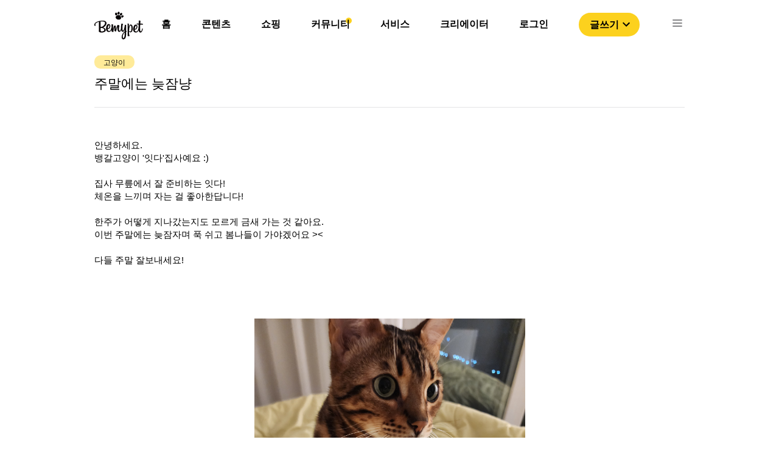

--- FILE ---
content_type: text/html; charset=utf-8
request_url: https://www.google.com/recaptcha/api2/aframe
body_size: 268
content:
<!DOCTYPE HTML><html><head><meta http-equiv="content-type" content="text/html; charset=UTF-8"></head><body><script nonce="UIeq-8JWAeS0YLqOjLygHQ">/** Anti-fraud and anti-abuse applications only. See google.com/recaptcha */ try{var clients={'sodar':'https://pagead2.googlesyndication.com/pagead/sodar?'};window.addEventListener("message",function(a){try{if(a.source===window.parent){var b=JSON.parse(a.data);var c=clients[b['id']];if(c){var d=document.createElement('img');d.src=c+b['params']+'&rc='+(localStorage.getItem("rc::a")?sessionStorage.getItem("rc::b"):"");window.document.body.appendChild(d);sessionStorage.setItem("rc::e",parseInt(sessionStorage.getItem("rc::e")||0)+1);localStorage.setItem("rc::h",'1768618464336');}}}catch(b){}});window.parent.postMessage("_grecaptcha_ready", "*");}catch(b){}</script></body></html>

--- FILE ---
content_type: application/javascript; charset=utf-8
request_url: https://bemypet.kr/_next/static/chunks/pages/lounge/%5Bid%5D-7e77a1755fbd09aa.js
body_size: 4730
content:
(self.webpackChunk_N_E=self.webpackChunk_N_E||[]).push([[2441],{1387:function(e,t,n){(window.__NEXT_P=window.__NEXT_P||[]).push(["/lounge/[id]",function(){return n(39823)}])},40863:function(e,t,n){"use strict";var a=n(85893),i=n(27484),s=n.n(i),o=n(11163),r=n(25675),c=n(41664),l=(n(27856),n(59309)),u=n(57408),d=n(54164),m=n(83557),h=n.n(m);t.Z=function(e){var t=e.qnaData,n=/(<([^>]+)>)/gi,i=s()(),m=function(e){s()(e).format("YYYY.MM.DD");return i.diff(s()(e),"hour")<1?i.diff(s()(e),"minute")+"\ubd84 \uc804":i.diff(s()(e),"hour")<24?i.diff(s()(e),"hour")+"\uc2dc\uac04 \uc804":i.diff(s()(e),"day")<7?i.diff(s()(e),"day")+"\uc77c \uc804":i.diff(s()(e),"day")<14?"1\uc8fc \uc804":i.diff(s()(e),"day")<28?i.diff(s()(e),"week")+"\uc8fc \uc804":s()(e).format("YYYY.MM.DD")};return(0,a.jsx)(a.Fragment,{children:t&&t.map((function(e,t){var i;return(0,a.jsxs)("div",{className:h().qaListContainer,children:[(0,a.jsxs)("div",{className:h().qaListWrapper,children:[(0,a.jsxs)("div",{className:h().qaListContent,children:[e.community_type?(0,a.jsxs)("div",{className:h().qaListLabelWrapper,children:[(0,a.jsx)("div",{className:h().communityType,children:"LOUNGE"==e.community_type?"\ub77c\uc6b4\uc9c0":"Q&A"}),(0,a.jsxs)("div",{className:h().labelListWrapper,children:[(0,a.jsx)(l.Z,{animalType:e.category.name}),e.community_breed&&(0,a.jsx)(d.Z,{breedData:e.community_breed})]})]}):(0,a.jsxs)("div",{className:h().labelListWrapper,children:[(0,a.jsx)(l.Z,{animalType:e.category.name}),e.community_breed&&(0,a.jsx)(d.Z,{breedData:e.community_breed})]}),(0,a.jsx)("div",{className:h().qaListTitle,onClick:function(){"QNA"==e.community_type?o.default.push("/loading/question?id=".concat(e.id)):o.default.push("/lounge/".concat(e.id))},children:e.title}),(0,a.jsx)("div",{className:h().qaListText,onClick:function(){"QNA"==e.community_type?o.default.push("/loading/question?id=".concat(e.id)):o.default.push("/lounge/".concat(e.id))},children:e.content.replace(n,"")})]}),e.featured_media&&Object.keys(e.featured_media).length>0&&(0,a.jsx)("div",{className:h().qaListImg,onClick:function(){"QNA"==e.community_type?o.default.push("/loading/question?id=".concat(e.id)):o.default.push("/lounge/".concat(e.id))},children:(0,a.jsx)(r.default,{layout:"fill",objectFit:"cover",objectPosition:"center center",placeholder:"blur",blurDataURL:"[data-uri]",src:e.featured_media.thumbnail_url,alt:"community_image"})})]}),(0,a.jsxs)("div",{className:h().qaListAbout,children:[(0,a.jsx)(c.default,{href:"/profile/".concat(e.author.id),children:(0,a.jsxs)("a",{className:h().qaAuthor,children:[(0,a.jsx)("img",{src:e.author.profile_image&&e.author.profile_image.source_url?e.author.profile_image.source_url:"/icons/profile/profile_1.svg"}),(0,a.jsx)("div",{className:h().nickname,children:null===(i=e.author)||void 0===i?void 0:i.name})]})}),(0,a.jsxs)("div",{className:h().communityType,children:["LOUNGE"==e.community_type?"\ub313\uae00":"\ub2f5\ubcc0"," :"," ",e.comment_count]}),(0,a.jsx)("div",{children:m(e.created_at)})]}),(0,a.jsx)("div",{className:h().labelWrapper,children:(0,a.jsx)("div",{className:h().desktopLabelContainer,children:0==e.tags.length?null:e.tags.map((function(e,t){return(0,a.jsx)(u.Z,{tagValue:e.name},t)}))})}),(0,a.jsx)("hr",{className:h().qaListDivider})]},t)}))})}},39823:function(e,t,n){"use strict";n.r(t),n.d(t,{__N_SSP:function(){return P}});var a=n(85893),i=n(67294),s=n(11163),o=n(41664),r=n(9669),c=n.n(r),l=n(88767),u=n(27484),d=n.n(u),m=n(86455),h=n.n(m),g=n(29238),p=n.n(g),f=n(2804),x=n(73745),j=n(42546),v=n(83321),y=n(23196),N=n(55819),b=(n(65057),n(16330)),_=n(44526),k=n(16946),T=n(27186),D=n(3314),I=n(84764),w=n(44235),A=n(68204),C=n(40863),q=n(59792),O=n(46119),L=n(98701),B=n(55259),Z=n(54615),E=n(38656),M=n.n(E),S=n(9008),Y=n(54164);function W(e,t,n){return t in e?Object.defineProperty(e,t,{value:n,enumerable:!0,configurable:!0,writable:!0}):e[t]=n,e}function F(e,t){return function(e){if(Array.isArray(e))return e}(e)||function(e,t){var n=[],a=!0,i=!1,s=void 0;try{for(var o,r=e[Symbol.iterator]();!(a=(o=r.next()).done)&&(n.push(o.value),!t||n.length!==t);a=!0);}catch(c){i=!0,s=c}finally{try{a||null==r.return||r.return()}finally{if(i)throw s}}return n}(e,t)||function(){throw new TypeError("Invalid attempt to destructure non-iterable instance")}()}var P=!0;t.default=function(e){var t=e.questionData,n=e.answerData,r=e.postId,u=e.isLoggedIn,m=e.logOut,g=(0,i.useRef)(null),E=(0,s.useRouter)(),P=F((0,f.FV)(x.zv),2),Q=P[0],U=(P[1],(0,i.useState)(!1)),R=U[0],z=U[1],H=(0,i.useState)(""),J=H[0],V=H[1],G=(0,i.useState)(""),K=G[0],X=G[1],$=(0,i.useState)(""),ee=$[0],te=$[1],ne=(0,i.useState)(null),ae=ne[0],ie=ne[1],se=Boolean(ae),oe=(0,l.useQuery)(["popularLounge"],(function(){return(0,j.jH)()})),re=oe.data,ce=(oe.isLoading,(0,l.useQuery)(["popularContent",{size:5}],(function(){return(0,j.z_)(r,5)})).data),le=function(e,t,n){var a=void 0===t?null:t,i=void 0===n?"parent_id":n;return e.filter((function(e){return e[i]===a})).map((function(t){return function(e){for(var t=1;t<arguments.length;t++){var n=null!=arguments[t]?arguments[t]:{},a=Object.keys(n);"function"===typeof Object.getOwnPropertySymbols&&(a=a.concat(Object.getOwnPropertySymbols(n).filter((function(e){return Object.getOwnPropertyDescriptor(n,e).enumerable})))),a.forEach((function(t){W(e,t,n[t])}))}return e}({},t,{children:le(e,t.id)})}))},ue=le(n),de=function(){z(!R)},me=window.location.href?window.location.href:"",he=0==t.attachments.length?"https://bff-images.bemypet.kr/static/assets/og_image.png":t.attachments[0].thumbnail_url,ge=function(){h().fire({title:"\ub77c\uc6b4\uc9c0 \uae00\uc744 \uc0ad\uc81c\ud558\uc2dc\uaca0\uc2b5\ub2c8\uae4c?",text:n.length>0?"\ub313\uae00\uc774 \uc788\ub294 \uae00\uc740 \uc0ad\uc81c\uac00 \ubd88\uac00\ub2a5\ud558\uba70, \uc9c8\ubb38\uc790\uac00 \ube44\uacf5\uac1c \ucc98\ub9ac\ub429\ub2c8\ub2e4.":" ",icon:"warning",showCancelButton:!0,confirmButtonColor:"#E4E4E6",cancelButtonColor:"#FCD11E",confirmButtonText:"\uc608",cancelButtonText:"\uc544\ub2c8\uc624"}).then((function(e){e.isConfirmed&&c().delete("".concat("https://api.bemypet.kr/","community/lounge-posts/").concat(r,"/"),{withCredentials:!0,headers:{Authorization:"Bearer ".concat(Q.userToken)}}).then((function(e){h().fire({title:"\uc0ad\uc81c\uac00 \uc644\ub8cc\ub418\uc5c8\uc2b5\ub2c8\ub2e4.",text:" ",icon:"success",confirmButtonColor:"#d33",confirmButtonText:"\ub2eb\uae30"}),s.default.push("/lounge")})).catch((function(e){switch(e.response.status){case 403:return alert("\uad8c\ud55c\uc774 \uc5c6\uc2b5\ub2c8\ub2e4! \ud398\uc774\uc9c0 \uc0c8\ub85c\uace0\uce68 \ud6c4 \ub2e4\uc2dc \uc2dc\ub3c4\ud574\uc8fc\uc138\uc694.")}}))}))},pe=function(){s.default.push({pathname:"/lounge/modify/".concat(r)})},fe=function(e){V(e)},xe=function(){V("")},je=function(e){X(e)};(0,i.useEffect)((function(){var e=localStorage.getItem("test");null!=JSON.parse(e)&&te(JSON.parse(e).userId)})),(0,i.useEffect)((function(){(window.adsbygoogle=window.adsbygoogle||[]).push({})}),[]);var ve=[],ye=function(){for(var e=0;e<ue.length;e++)ve=ue[0].upvote<ue[e].upvote?ue[e]:ue[0];return ve},Ne=ue.filter((function(e){return e.id!==ye().id})).map((function(e){return{"@type":"Answer",text:"".concat(e.content),upvoteCount:"".concat(e.upvote),url:"".concat("https://bemypet.kr/","qapage/detail/").concat(E.query.id,"/#answers-").concat(e.id)}}));return(0,a.jsxs)(a.Fragment,{children:[(0,a.jsxs)(S.default,{children:[(0,a.jsx)("title",{children:t.title}),(0,a.jsx)("meta",{property:"og:locale",content:"ko_KR"}),(0,a.jsx)("meta",{property:"og:site_name",content:"\ube44\ub9c8\uc774\ud3ab"}),(0,a.jsx)("meta",{property:"og:type",content:"article"}),(0,a.jsx)("meta",{property:"og:url",content:me}),(0,a.jsx)("meta",{property:"og:title",content:t.distribution&&t.distribution.title?t.distribution.title:t.title}),(0,a.jsx)("meta",{property:"og:image",content:t.distribution&&t.distribution.thumbnail?t.distribution.thumbnail.thumbnail_url:he}),(0,a.jsx)("meta",{property:"og:description",content:t.distribution&&t.distribution.description?t.distribution.description:t.excerpt}),(0,a.jsx)("meta",{property:"og:image:width",content:"1200"}),(0,a.jsx)("meta",{property:"og:image:height",content:"630"}),(0,a.jsx)("script",{type:"application/ld+json",dangerouslySetInnerHTML:{__html:'{\n          "@context": "https://schema.org",\n          "@type": "QAPage",\n          "mainEntity": {\n            "@type": "Question",\n            "name": "'.concat(t.title,'",\n            "text": "').concat(t.excerpt,'",\n            "answerCount": "').concat(0==n.length?0:t.comment_count,'",\n            "acceptedAnswer": {\n              "@type": "Answer",\n              "text": "').concat(ye().content,'",\n              "upvoteCount": "').concat(ye().upvote,'",\n              "url": "').concat("https://bemypet.kr/","qapage/detail/").concat(E.query.id,"/#answers-").concat(ye().id,'"\n          },\n          "suggestedAnswer": ').concat(Ne.length>0?[JSON.stringify(Ne)]:[JSON.stringify([])],"\n        }\n      }")}},"item-jsonld")]}),(0,a.jsx)(T.Z,{commentRef:g,postId:r,isLoggedIn:u,logOut:m}),(0,a.jsxs)("div",{className:M().qaDetailContainer,children:[(0,a.jsxs)("div",{className:M().qaDetailContent,children:[(0,a.jsxs)("div",{className:M().qaDetailQuestion,children:[(0,a.jsxs)("div",{className:M().qaDetailTitle,children:[(0,a.jsxs)("div",{className:M().labelListWrapper,children:[(0,a.jsx)(b.Z,{name:"active",value:t.category.name}),t.community_breed&&(0,a.jsx)(Y.Z,{breedData:t.community_breed})]}),(0,a.jsx)("h1",{className:M().qaDetailTop,children:t.title}),R&&(0,a.jsx)(Z.Z,{modalHandler:de,imgData:t.attachments}),0==t.tags.length?null:t.tags.map((function(e,t){return(0,a.jsx)(b.Z,{name:"inactive",value:e.name},t)}))]}),(0,a.jsx)("div",{className:M().qaDetailText,dangerouslySetInnerHTML:{__html:p().sanitize(t.content)}}),"WAITING"==t.video_status?(0,a.jsx)("div",{className:M().noVideoBox,children:(0,a.jsx)("img",{src:"/image/NO_VIDEO.png"})}):"COMPLETED"==t.video_status&&t.attachment_video.video_proxy_url?(0,a.jsx)("div",{className:M().qaDetailImgBox,children:(0,a.jsx)(B.Z,{videoData:t.attachment_video,modalHandler:de,alt:"video"})}):(0,a.jsx)("div",{}),(0,a.jsx)("div",{className:0==t.attachments.length?M().qaDetailImgNone:M().qaDetailImgBox,children:t.attachments.map((function(e){return(0,a.jsx)(L.Z,{src:e.source_url,modalHandler:de},e.id)}))}),(0,a.jsx)("div",{className:M().qaDetailThumbBtnWrapper,children:(0,a.jsx)(w.Z,{upvote:t.upvote,downvote:t.downvote,isLoggedIn:u,upvoteUsers:t.upvoted_users,downvoteUsers:t.downvoted_users,pageId:ee,postId:r,userToken:Q.userToken})}),(0,a.jsxs)("div",{className:M().qaDetailInfo,children:[(0,a.jsx)("div",{children:(0,a.jsx)(o.default,{href:"/profile/".concat(t.author.id),children:(0,a.jsxs)("a",{className:M().infoWrapper,children:[(0,a.jsx)("img",{src:t.author.profile_image?t.author.profile_image.source_url:"/icons/profile/profile_1.svg"}),(0,a.jsxs)("div",{children:[(0,a.jsx)("div",{className:M().qaDetailUser,children:t.author.name}),(0,a.jsx)("div",{className:M().qaDetailDate,children:d()(t.created_at).format("YYYY.MM.DD")})]})]})})}),ee==t.author.id&&(0,a.jsxs)("div",{className:M().desktopMenu,children:[(0,a.jsx)("button",{onClick:function(){pe()},className:M().qaDetailInfoBtn,children:"\uc218\uc815"}),(0,a.jsx)("button",{onClick:function(){ge()},className:M().qaDetailInfoBtn,children:"\uc0ad\uc81c"})]}),ee==t.author.id&&(0,a.jsxs)("div",{className:M().mobileMenu,children:[(0,a.jsx)(v.Z,{id:"basic-button","aria-controls":se?"basic-menu":void 0,"aria-haspopup":"true","aria-expanded":se?"true":void 0,onClick:function(e){ie(e.currentTarget)},children:(0,a.jsx)("img",{src:"/icons/ICON_More.svg"})}),(0,a.jsxs)(y.Z,{id:"basic-menu",anchorEl:ae,anchorOrigin:{vertical:"bottom",horizontal:"right"},transformOrigin:{vertical:"top",horizontal:"right"},open:se,onClose:function(){ie(null)},MenuListProps:{"aria-labelledby":"basic-button"},children:[(0,a.jsx)(N.Z,{onClick:function(){pe()},children:"\uc218\uc815"}),(0,a.jsx)(N.Z,{onClick:function(){ge()},children:"\uc0ad\uc81c"})]})]})]})]}),(0,a.jsx)("div",{className:M().qaDetailBar,ref:g}),(0,a.jsx)("ins",{className:"adsbygoogle",style:{display:"block"},"data-ad-client":"ca-pub-4786722989459138","data-ad-slot":"6986428526","data-ad-format":"auto","data-full-width-responsive":"true"}),(0,a.jsxs)("div",{className:M().qaDetailAnswerWrapper,children:[(0,a.jsxs)("div",{className:M().qaDetailTotal,children:["\ub313\uae00 ",n.length]}),(0,a.jsx)("div",{className:M().qaDetailComment,children:(0,a.jsx)(_.Z,{postId:r,userToken:Q.userToken,isLoggedIn:u,logOut:m,setChoiceTagID:X})}),0==n.length?(0,a.jsxs)(a.Fragment,{children:[!u&&(0,a.jsxs)("div",{className:M().qaAnswerNone,children:[(0,a.jsx)("div",{className:M().qaAnswerNoneImgWrapper,children:(0,a.jsx)("img",{src:"/image/no_answer.png",className:M().qaAnswerNoneImg})}),(0,a.jsx)("div",{children:"\uc544\uc9c1 \ub2f5\ubcc0\uc774 \uc5c6\uc2b5\ub2c8\ub2e4."}),(0,a.jsx)("div",{className:M().qaAnswerNoneBlock})]}),u&&(0,a.jsxs)("div",{className:M().qaAnswerNoneLogin,children:[(0,a.jsx)("div",{className:M().loginDesc,children:"\uccab \ub313\uae00\uc744 \ub0a8\uaca8\ubcf4\uc138\uc694!"}),(0,a.jsx)("div",{className:M().qaAnswerNoneImgWrapper,children:(0,a.jsx)("img",{src:"/image/no_answer_2.png",className:M().qaAnswerNoneImg})})]})]}):null,ue.map((function(e){return(0,a.jsxs)("div",{className:M().qaDetailAnswer,id:"answers-"+e.id,children:[J==e.id?(0,a.jsx)(k.Z,{clickCancelBtn:xe,commentData:e,userToken:Q.userToken,logOut:m}):(0,a.jsx)(D.Z,{data:e,pageId:ee,postId:r,clickModifyBtn:fe,modifyContent:J,choiceTagID:K,setChoiceTagID:X,clickTagBtn:je,userToken:Q.userToken,isLoggedIn:u,logOut:m}),0==e.children.length?null:e.children.map((function(e){return(0,a.jsxs)(a.Fragment,{children:[J==e.id?(0,a.jsx)(k.Z,{clickCancelBtn:xe,commentData:e,userToken:Q.userToken,logOut:m}):(0,a.jsx)(I.Z,{data:e,pageId:ee,postId:r,clickModifyBtn:fe,modifyContent:J,choiceTagID:K,setChoiceTagID:X,clickTagBtn:je,userToken:Q.userToken,isLoggedIn:u,logOut:m}),0==e.children.length?null:e.children.map((function(e){return(0,a.jsxs)(a.Fragment,{children:[J==e.id?(0,a.jsx)(k.Z,{clickCancelBtn:xe,commentData:e,userToken:Q.userToken,logOut:m}):(0,a.jsx)(I.Z,{data:e,pageId:ee,postId:r,clickModifyBtn:fe,modifyContent:J,choiceTagID:K,setChoiceTagID:X,clickTagBtn:je,userToken:Q.userToken,isLoggedIn:u,logOut:m}),0==e.children.length?null:e.children.map((function(e){return(0,a.jsxs)(a.Fragment,{children:[J==e.id?(0,a.jsx)(k.Z,{clickCancelBtn:xe,commentData:e,userToken:Q.userToken,logOut:m}):(0,a.jsx)(I.Z,{data:e,pageId:ee,postId:r,clickModifyBtn:fe,modifyContent:J,choiceTagID:K,setChoiceTagID:X,clickTagBtn:je,userToken:Q.userToken,isLoggedIn:u,logOut:m}),0==e.children.length?null:e.children.map((function(e){return(0,a.jsx)(a.Fragment,{children:J==e.id?(0,a.jsx)(k.Z,{clickCancelBtn:xe,commentData:e,userToken:Q.userToken,logOut:m}):(0,a.jsx)(I.Z,{data:e,pageId:ee,postId:r,clickModifyBtn:fe,modifyContent:J,choiceTagID:K,setChoiceTagID:X,clickTagBtn:je,userToken:Q.userToken,isLoggedIn:u,logOut:m})})}))]})}))]})}))]})}))]},e.id)}))]})]}),(0,a.jsxs)("div",{className:M().featuredList,children:[(0,a.jsx)(A.Z,{}),(0,a.jsx)("div",{className:M().popularList,children:(0,a.jsx)(C.Z,{qnaData:re})})]}),(0,a.jsxs)("div",{className:M().featuredList,children:[(0,a.jsx)(q.Z,{}),(0,a.jsx)("div",{className:M().popularContents,children:null===ce||void 0===ce?void 0:ce.results.map((function(e,t){return(0,a.jsx)(a.Fragment,{children:(0,a.jsx)(O.Z,{cardData:e})})}))})]})]})]})}}},function(e){e.O(0,[6455,7739,6260,5675,3196,7856,7817,1301,8655,9774,2888,179],(function(){return t=1387,e(e.s=t);var t}));var t=e.O();_N_E=t}]);

--- FILE ---
content_type: application/javascript; charset=utf-8
request_url: https://bemypet.kr/_next/static/x9oOcPlBmWnHrin3h-u1J/_buildManifest.js
body_size: 3668
content:
self.__BUILD_MANIFEST=function(s,c,a,e,t,i,n,p,o,d,g,b,r,f,u,m,h,k,j,y,l,_,w,q,H,v,x,B,I,F,A,D,E,L,M,N,S,T,U,C,P,z,G){return{__rewrites:{beforeFiles:[],afterFiles:[{source:"/__/auth/:path*"},{source:"/media/:path*"}],fallback:[]},"/":[e,"static/css/f95f4fd56bec3f20.css","static/chunks/pages/index-e6c0276d81389208.js"],"/404":["static/css/99bf21e48a056c2e.css","static/chunks/pages/404-efa57bed75751bff.js"],"/_error":["static/chunks/pages/_error-785557186902809b.js"],"/account":[s,"static/css/3e2c24bcf96b7da9.css","static/chunks/pages/account-ffdc2e6146dfe781.js"],"/account/callback":[s,q,"static/chunks/pages/account/callback-a6643e801c2bb7fa.js"],"/campaign":[t,e,h,"static/css/3c05fadce57d2b3a.css","static/chunks/pages/campaign-ce176196d8f68967.js"],"/campaign/[id]":[s,c,a,i,n,p,o,d,g,r,"static/chunks/4938-42ce0dea04a48262.js","static/css/4420c0f458e62420.css","static/chunks/pages/campaign/[id]-11e79625ae64b885.js"],"/campaign-confirmation":[s,c,n,o,d,g,r,"static/css/4d0f9bc546ca6a37.css","static/chunks/pages/campaign-confirmation-2293da842d744cf8.js"],"/campaign-confirmation/confirmBtn":["static/css/5fdeddf63c20c5ac.css","static/chunks/pages/campaign-confirmation/confirmBtn-feebc892889cf5ad.js"],"/campaign-submission":[s,a,i,n,p,d,g,"static/css/ce023ece21c234d2.css","static/chunks/pages/campaign-submission-2bca104777a4ad9a.js"],"/certify":[q,"static/chunks/pages/certify-df306cb1c6bce8b9.js"],"/community":[c,a,t,e,o,b,f,H,v,"static/css/3d96bce583e02a50.css","static/chunks/pages/community-2986e981eda19192.js"],"/content":[t,e,I,"static/chunks/pages/content-571e5537fd59c541.js"],"/content/catlab":[t,j,"static/chunks/pages/content/catlab-b4c27d6d6a17edfa.js"],"/content/contentHeader":["static/css/de52cdc083714581.css","static/chunks/pages/content/contentHeader-54c17371a5c5066c.js"],"/content/doglab":[t,j,"static/chunks/pages/content/doglab-b392dab1b13b929b.js"],"/content/jaebo":[t,e,I,"static/chunks/pages/content/jaebo-0d33fd3ad5f01bff.js"],"/content/news":[t,j,"static/chunks/pages/content/news-05aa5d5026ae3c6d.js"],"/content/productlab":[t,j,"static/chunks/pages/content/productlab-4b18591551fbad30.js"],"/creators/no_webtoon_series":["static/css/6432cbde838cf789.css","static/chunks/pages/creators/no_webtoon_series-51fb519a3f1793e0.js"],"/creators/webtoon_modify":[u,s,c,a,i,n,p,d,b,m,x,B,"static/css/531008bc367e77f6.css","static/chunks/pages/creators/webtoon_modify-b6e9fb554496ff23.js"],"/creators/webtoon_preview":[o,"static/css/8df7c9d4c335340d.css","static/chunks/pages/creators/webtoon_preview-5a3db2a0dfae3df3.js"],"/creators/webtoon_series":[s,c,a,i,n,p,d,g,b,r,x,B,"static/css/68bd0c834c7ec5cb.css","static/chunks/pages/creators/webtoon_series-5b2ccb4a52a29e99.js"],"/creators/webtoon_upload":[u,s,c,a,i,n,p,d,g,b,m,x,B,"static/css/0d9e6cf64244ce4c.css","static/chunks/pages/creators/webtoon_upload-9d4f0494966e4b21.js"],"/crew":[c,a,i,n,p,b,k,"static/css/e1af37948981a4d5.css","static/chunks/pages/crew-9f82c97b0e2e94d8.js"],"/event":[t,e,"static/css/4f361345f7ad1e9e.css","static/chunks/pages/event-de68be0745c16b90.js"],"/event/[id]":[s,c,a,i,o,f,"static/css/37ac2a4470b6ba2b.css","static/chunks/pages/event/[id]-87011388b1f97f97.js"],"/findpw":[s,"static/css/9a804537c071e344.css","static/chunks/pages/findpw-c7d9b6c07d31762b.js"],"/loading/question":[q,"static/chunks/pages/loading/question-e06a56ce3442769f.js"],"/login":[s,"static/css/18e90d162ac2f51d.css","static/chunks/pages/login-06c1d87d28ad6de1.js"],"/logout_sub":[e,"static/css/1cf42baaf7f4db7e.css","static/chunks/pages/logout_sub-4b6a93612d0cd5e7.js"],"/lounge":[c,a,t,e,o,b,f,H,v,"static/css/ee7c432a8d2296f3.css","static/chunks/pages/lounge-301ccd5beb4a82eb.js"],"/lounge/modify/[id]":[u,s,c,m,y,l,F,"static/chunks/pages/lounge/modify/[id]-9ba2c18b5fe865b2.js"],"/lounge/write":[u,s,c,m,y,l,A,"static/chunks/pages/lounge/write-0f7419b53a663261.js"],"/lounge/[id]":[s,c,a,e,i,o,f,h,D,E,"static/chunks/pages/lounge/[id]-7e77a1755fbd09aa.js"],"/lounge-post-sitemap.xml":["static/chunks/pages/lounge-post-sitemap.xml-7cee9b64b94049f1.js"],"/mobilewrite":[c,"static/css/54ee95851e3288e6.css","static/chunks/pages/mobilewrite-a158f10dd50e189e.js"],"/mypage":[s,"static/css/d9257c732f7953d7.css","static/chunks/pages/mypage-7c03b57d28cc3ff2.js"],"/mypage/comment":["static/css/6d27b22e079554d7.css","static/chunks/pages/mypage/comment-1dc2f8eae72da312.js"],"/mypage/creator_profile":["static/css/58ab2ac85237bb38.css","static/chunks/pages/mypage/creator_profile-975defe3c2ac61b8.js"],"/mypage/creator_profile/edit":[s,a,i,n,p,d,g,"static/css/c086391e030b1b1c.css","static/chunks/pages/mypage/creator_profile/edit-2ba0c4f7b596fc6e.js"],"/mypage/creators/apply":[t,e,L,M,"static/chunks/pages/mypage/creators/apply-75faf1a7422ba045.js"],"/mypage/creators/creatorsHeader":[N,"static/chunks/pages/mypage/creators/creatorsHeader-179854e16125094d.js"],"/mypage/creators/recruit":[t,e,L,M,"static/chunks/pages/mypage/creators/recruit-cb0bcdbb55c83d53.js"],"/mypage/loungeHeader":[S,"static/chunks/pages/mypage/loungeHeader-d5bdd3ecd70054da.js"],"/mypage/mypageHeader":["static/css/260acdec85a6007f.css","static/chunks/pages/mypage/mypageHeader-db6f3617aa63a9d1.js"],"/mypage/pets":["static/css/24c1a5dfdb1630d6.css","static/chunks/pages/mypage/pets-0e0f7e4cc537d872.js"],"/mypage/pets/registration":[s,c,a,i,n,p,b,k,"static/css/fe59ffcff1277218.css","static/chunks/pages/mypage/pets/registration-e15bb76aa3a46b74.js"],"/mypage/pets/[id]":["static/css/dc732789a33dcaab.css","static/chunks/pages/mypage/pets/[id]-23f4df471bd4d6a4.js"],"/mypage/pets/[id]/edit":[s,c,a,i,n,p,b,k,"static/css/d4f47d4f21b1bc7a.css","static/chunks/pages/mypage/pets/[id]/edit-2c76d590cd32c71c.js"],"/mypage/point":[t,"static/css/b2ecda23180917c3.css","static/chunks/pages/mypage/point-d1c0c86f437fcb5e.js"],"/mypage/point/pointHeader":[N,"static/chunks/pages/mypage/point/pointHeader-d710ed0bc68afa12.js"],"/mypage/profileHeader":[S,"static/chunks/pages/mypage/profileHeader-ba1db09215e75822.js"],"/mypage/questions":[s,t,e,o,T,U,"static/chunks/pages/mypage/questions-3c84bb59175d8605.js"],"/mypage/reward":[s,c,d,g,r,"static/css/063688391c9dbbf8.css","static/chunks/pages/mypage/reward-552dd8d89e3d7728.js"],"/mypage/setting":["static/css/13b5de87a139f9b1.css","static/chunks/pages/mypage/setting-ba609618ecb2eb4d.js"],"/mypage/submit":[s,c,a,i,n,p,d,g,b,k,C,P,"static/chunks/pages/mypage/submit-38361343998ec605.js"],"/mypage/submit_info":["static/css/9d165ab40163138a.css","static/chunks/pages/mypage/submit_info-8f0c421b7357a4e4.js"],"/mypage/submit_modify":[s,c,a,i,n,p,d,g,b,k,C,P,"static/chunks/pages/mypage/submit_modify-c821f6e237cb2e3b.js"],"/mypage/talk":[s,t,e,o,T,U,"static/chunks/pages/mypage/talk-3b9ab7d9454a60b8.js"],"/mypage/user":[s,"static/css/4585f191d5548a4e.css","static/chunks/pages/mypage/user-60b7510876e1ed6d.js"],"/mypage/views":["static/css/9b30860919e8ab67.css","static/chunks/pages/mypage/views-2db5b9c7fb2eb9a2.js"],"/mypage/webtoon_post":[t,"static/css/ad960512d9561207.css","static/chunks/pages/mypage/webtoon_post-2cefa1ece6e80de7.js"],"/partnership":["static/css/040ba83835511131.css","static/chunks/pages/partnership-b8ca14590efadbee.js"],"/partnership/blog":[c,a,i,n,p,d,g,r,_,"static/css/04219e3c2b6bcb5b.css","static/chunks/pages/partnership/blog-9ab3e64985c88602.js"],"/partnership/instagram":[c,a,i,n,p,d,g,r,_,"static/css/4971ec03d68453fa.css","static/chunks/pages/partnership/instagram-bec8d89f57415548.js"],"/partnership/webtoon":[c,a,i,n,p,d,g,r,_,"static/css/b553034de5977827.css","static/chunks/pages/partnership/webtoon-ad1f165ae37d1982.js"],"/partnership/youtube":[c,a,i,n,p,d,g,r,_,"static/css/609d86912bd1a7b0.css","static/chunks/pages/partnership/youtube-21bfcdf2e508c59a.js"],"/profile/[id]":[w,"static/css/a3c26f0e005bcedc.css","static/chunks/pages/profile/[id]-3e59fb4d0ff6eed2.js"],"/profile/[id]/comment":[w,"static/css/4c1587c056651347.css","static/chunks/pages/profile/[id]/comment-7e489a0874c55bdc.js"],"/profile/[id]/profile_lounge":[w,"static/css/c12bec379c65be51.css","static/chunks/pages/profile/[id]/profile_lounge-5728f8facee09e9a.js"],"/profile/[id]/questions":[w,"static/css/5640bc1c1ba15198.css","static/chunks/pages/profile/[id]/questions-a9e3595e89f24864.js"],"/qapage":[c,a,t,e,o,b,f,H,v,"static/css/58c574b8d440c7cb.css","static/chunks/pages/qapage-5edab53dfb23a3d9.js"],"/qapage/detail/[id]":[s,c,a,e,i,o,f,h,D,E,"static/chunks/pages/qapage/detail/[id]-ee4cb776c76b73fa.js"],"/qapage/modify/[id]":[u,s,c,m,y,l,F,"static/chunks/pages/qapage/modify/[id]-ee8ceb7bfbd8026a.js"],"/qapage/question":[u,s,c,m,y,l,A,"static/chunks/pages/qapage/question-85e7dc7e91b605e2.js"],"/search":[e,o,"static/css/5f2a2149897d2d7f.css","static/chunks/pages/search-3dcdb7809ef3459f.js"],"/search/creators":[t,z,"static/chunks/pages/search/creators-e29169acba6f7a93.js"],"/search/post":[t,z,"static/chunks/pages/search/post-7013dec275282218.js"],"/search/qna":[t,e,o,"static/css/34a93a1c153e1ebf.css","static/chunks/pages/search/qna-ff665c64bad0534b.js"],"/server-sitemap.xml":["static/chunks/pages/server-sitemap.xml-e5254afc50135b38.js"],"/shopping":[e,G,"static/css/2ef1de054084521a.css","static/chunks/pages/shopping-0b1b7f75401e1ea6.js"],"/shopping/search":[e,"static/css/df7ef1f84b998439.css","static/chunks/pages/shopping/search-952e157c34b18900.js"],"/shopping/situation":[e,o,h,G,"static/css/39c68523bb4928b9.css","static/chunks/pages/shopping/situation-51961272ee10f24c.js"],"/shopping/[id]":[o,h,"static/css/420a329955277463.css","static/chunks/pages/shopping/[id]-78c9df76ebdee0cd.js"],"/shopping-category-sitemap.xml":["static/chunks/pages/shopping-category-sitemap.xml-829f9a06a4ee968b.js"],"/shopping-product-sitemap.xml":["static/chunks/pages/shopping-product-sitemap.xml-1f5d116a1f39bd52.js"],sortedPages:["/","/404","/_app","/_error","/account","/account/callback","/campaign","/campaign/[id]","/campaign-confirmation","/campaign-confirmation/confirmBtn","/campaign-submission","/certify","/community","/content","/content/catlab","/content/contentHeader","/content/doglab","/content/jaebo","/content/news","/content/productlab","/creators/no_webtoon_series","/creators/webtoon_modify","/creators/webtoon_preview","/creators/webtoon_series","/creators/webtoon_upload","/crew","/event","/event/[id]","/findpw","/loading/question","/login","/logout_sub","/lounge","/lounge/modify/[id]","/lounge/write","/lounge/[id]","/lounge-post-sitemap.xml","/mobilewrite","/mypage","/mypage/comment","/mypage/creator_profile","/mypage/creator_profile/edit","/mypage/creators/apply","/mypage/creators/creatorsHeader","/mypage/creators/recruit","/mypage/loungeHeader","/mypage/mypageHeader","/mypage/pets","/mypage/pets/registration","/mypage/pets/[id]","/mypage/pets/[id]/edit","/mypage/point","/mypage/point/pointHeader","/mypage/profileHeader","/mypage/questions","/mypage/reward","/mypage/setting","/mypage/submit","/mypage/submit_info","/mypage/submit_modify","/mypage/talk","/mypage/user","/mypage/views","/mypage/webtoon_post","/partnership","/partnership/blog","/partnership/instagram","/partnership/webtoon","/partnership/youtube","/profile/[id]","/profile/[id]/comment","/profile/[id]/profile_lounge","/profile/[id]/questions","/qapage","/qapage/detail/[id]","/qapage/modify/[id]","/qapage/question","/search","/search/creators","/search/post","/search/qna","/server-sitemap.xml","/shopping","/shopping/search","/shopping/situation","/shopping/[id]","/shopping-category-sitemap.xml","/shopping-product-sitemap.xml"]}}("static/chunks/6455-b46a1dd975a248ae.js","static/chunks/7739-53d0649d14136c01.js","static/chunks/6260-1e9a69d38f60b80d.js","static/chunks/5675-aaa3f09955bb40bc.js","static/chunks/8695-76e520bf3ac84afd.js","static/chunks/3196-8c6f14902403c9a4.js","static/chunks/1238-08df7c8d50013445.js","static/chunks/5042-b71939b43e9956d6.js","static/chunks/7856-6c3ec050366e0337.js","static/chunks/7536-d67f1fe4365881b4.js","static/chunks/9491-036c8ad091c3b1e0.js","static/chunks/1849-5f875fc8d977eb38.js","static/chunks/6457-d5109cc614b8cf73.js","static/chunks/7817-f5529c7cf7e212bb.js","static/chunks/bee240a3-143d504654e71b5e.js","static/chunks/2555-72cd71fdcb4c62a3.js","static/chunks/1301-8e90b687b27cb5b2.js","static/chunks/52-f0bdd52b7332c752.js","static/css/46702ae9fb5254a3.css","static/chunks/8958-93065c4f48a5cfc2.js","static/chunks/9273-b9240c543759b269.js","static/chunks/4031-0b64053d81533a02.js","static/chunks/1412-f4dab389fc80ea9c.js","static/css/5930f92f7f8e9662.css","static/chunks/1519-44179fdebca53fdf.js","static/chunks/7234-b7129097f8ab7b01.js","static/chunks/8482-caa9eb153c4b8c85.js","static/chunks/9763-c5fbaa9e26b73699.js","static/css/03bcbc12eab5436c.css","static/css/52fd97ca5a584051.css","static/css/fa4885ce88c8cbae.css","static/css/bd8cccd06ec9dcca.css","static/chunks/8655-cc48712886269288.js","static/chunks/9588-a6fe87c2b9e8ba00.js","static/css/bee4021cdcc661d6.css","static/css/f9aad52de79c4e82.css","static/css/91ce0c9b723e3386.css","static/chunks/893-59fda49669d821ce.js","static/css/d603afcf2ba787f3.css","static/chunks/3432-30db00194c4a7b95.js","static/css/72b3e02bc3230fcf.css","static/css/bab6edc1725ab99a.css","static/chunks/8883-245746a4ca0a2f9f.js"),self.__BUILD_MANIFEST_CB&&self.__BUILD_MANIFEST_CB();